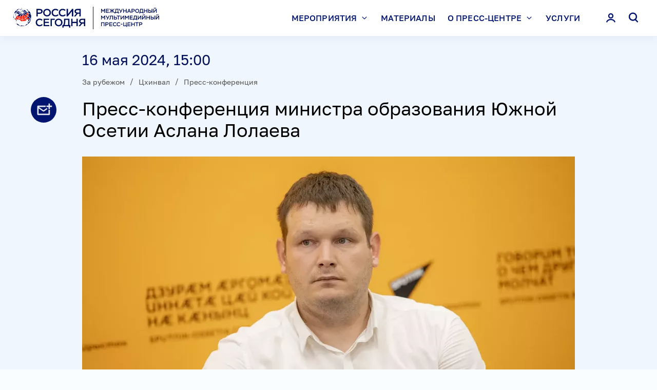

--- FILE ---
content_type: text/html; charset=utf-8
request_url: https://pressria.ru/20240516/956572999.html
body_size: 14048
content:
<!DOCTYPE html><html lang="ru"><head><meta http-equiv="Content-Type" content="text/html; charset=utf-8"><title>Пресс-конференция министра образования Южной Осетии Аслана Лолаева | Международный мультимедийный пресс-центр</title><meta name="viewport" content="width=device-width, initial-scale=1.0, maximum-scale=1.0, user-scalable=yes, shrink-to-fit=no"><meta name="theme-color" content="#fff"><meta name="csrf-token" content=""><meta property="og:url" content="https://pressria.ru/20240516/956572999.html"><meta property="og:title" content="Пресс-конференция министра образования Южной Осетии Аслана Лолаева"><meta name="twitter:title" content="Пресс-конференция министра образования Южной Осетии Аслана Лолаева"><meta property="og:image" content="https://pressria.ru/img/07e7/05/16/954784073_0:13:983:567_1200x0_80_0_0_801f6dc2f773ee2b9f9125fd73b1af21.png.webp"><meta name="twitter:image" content="https://pressria.ru/img/07e7/05/16/954784073_0:13:983:567_1200x0_80_0_0_801f6dc2f773ee2b9f9125fd73b1af21.png.webp"><meta property="vk:image" content="https://pressria.ru/img/07e7/05/16/954784073_0:13:983:567_1200x0_80_0_0_801f6dc2f773ee2b9f9125fd73b1af21.png.webp"><meta property="og:type" content="article"><meta name="twitter:card" content="summary_large_image"><meta property="og:site_name" content="Международный мультимедийный пресс-центр"><meta property="article:published_time" content="2024-05-16T15:00:00+03:00"><meta property="article:modified_time" content="2024-05-16T15:35:22+03:00"><meta property="article:section" content=""><meta property="article:tag" content="За рубежом"><meta property="article:tag" content="Цхинвал"><meta property="article:tag" content="Пресс-конференция"><meta property="article:tag" content="Образование"><link rel="icon" sizes="32x32" href="/i/favicon.ico?ec7dea3c"><link rel="icon" type="image/svg+xml" href="/i/favicon.svg?ef02f53c"><link rel="apple-touch-icon" sizes="180x180" href="/i/apple-touch-icon.png?09d25a96"><link rel="manifest" href="/manifest.json"><link rel="stylesheet" href="/vendor.css?00b8b94c"><link rel="stylesheet" href="/app.css?6ea55f44"><link rel="canonical" href="https://pressria.ru/20240516/956572999.html"><script src="/vendor.js?2afd1a21" defer></script><script src="/app.js?e7a16922" defer></script><script>new Image().src = "//counter.yadro.ru/hit;RS_Total/RS_projects?r"+ escape(document.referrer)+((typeof(screen)=="undefined")?"": ";s"+screen.width+"*"+screen.height+"*"+(screen.colorDepth? screen.colorDepth:screen.pixelDepth))+";u"+escape(document.URL)+ ";h"+escape(document.title.substring(0,80))+";"+Math.random();</script><script>var _paq = _paq || []; (function(){ _paq.push(['setSiteId', '']); _paq.push(['trackPageView']); _paq.push(['enableLinkTracking']); var d=document, g=d.createElement('script'), s=d.getElementsByTagName('script')[0]; g.type='text/javascript'; g.defer=true; g.async=true; g.src='//a.ria.ru/js/counter.js'; s.parentNode.insertBefore(g,s); })();</script><script src="https://yastatic.net/share2/share.js" async=""></script><script src="https://vk.ru/js/api/openapi.js" async=""></script></head><body class="layout" data-page="article"><!-- Yandex.Metrika counter --><script>(function(m,e,t,r,i,k,a){m[i]=m[i]||function(){(m[i].a=m[i].a||[]).push(arguments)}; m[i].l=1*new Date(); for (var j = 0; j < document.scripts.length; j++) {if (document.scripts[j].src === r) { return; }} k=e.createElement(t),a=e.getElementsByTagName(t)[0],k.async=1,k.src=r,a.parentNode.insertBefore(k,a)}) (window, document, "script", "https://mc.yandex.ru/metrika/tag.js", "ym"); ym(15609364, "init", { clickmap:true, trackLinks:true, accurateTrackBounce:true, webvisor:true });</script><noscript><div><img src="https://mc.yandex.ru/watch/15609364" style="position:absolute; left:-9999px;" alt=""></div></noscript><!-- /Yandex.Metrika counter --><div class="layout__content"><header class="header"><div class="header__container container"><a class="header__logo" href="/" rel="home"><svg class="svg svg_logo_color"><use href="/sprite.svg?dae4060e#logo_color"></use></svg></a><div class="header__content"><input type="checkbox" id="menu-toggle" class="menu-toggle"><div class="menu header__content-menu"><div class="menu__header"><a class="menu__header-logo" href="/" rel="home"><svg class="svg svg_logo_color"><use href="/sprite.svg?dae4060e#logo_color"></use></svg></a><label class="menu__header-close" for="menu-toggle"><svg class="svg svg_close"><use href="/sprite.svg?dae4060e#close"></use></svg></label></div><form action="/search/" class="menu__search"><input type="search" name="query" value="" placeholder="Поиск" autocomplete="off" size="1"><button type="submit"><svg class="svg svg_search"><use href="/sprite.svg?dae4060e#search"></use></svg></button></form><nav class="menu__nav"><ul><li><input class="menu__item-toggle" id="menu-item-toggle_1" type="checkbox" name="menu-item-toggle"><label for="menu-item-toggle_1">Мероприятия<svg class="svg svg_chevron_down"><use href="/sprite.svg?dae4060e#chevron_down"></use></svg></label><ul><li><a href="/location_moscow/"><span>Москва</span></a></li><li><a href="/location_simferopol/"><span>Симферополь</span></a></li><li><a href="/location_foreign/"><span>За рубежом</span></a></li><li><a href="/spetsproekty/"><span>Спецпроекты</span></a></li><li><a href="/search/"><span>Календарь</span></a></li></ul></li><li><a href="/materials/">Материалы</a></li><li><input class="menu__item-toggle" id="menu-item-toggle_3" type="checkbox" name="menu-item-toggle"><label for="menu-item-toggle_3">О пресс-центре<svg class="svg svg_chevron_down"><use href="/sprite.svg?dae4060e#chevron_down"></use></svg></label><ul><li><a href="/about/"><span>О нас</span></a></li><li><a href="/3d-tour/"><span>Виртуальный тур</span></a></li><li><a href="/halls/"><span>Залы</span></a></li><li><a href="/address/"><span>Схема проезда</span></a></li><li><a href="/contacts/"><span>Контакты</span></a></li></ul></li><li><a href="/service/">Услуги</a></li><li class="menu__nav-profile"><a data-dialog="authorization">Личный кабинет</a></li></ul></nav></div><button class="header__content-button header__content-button_auth" data-dialog="authorization"><svg class="svg svg_person"><use href="/sprite.svg?dae4060e#person"></use></svg></button><button class="header__content-button header__content-button_search" data-dialog="search"><svg class="svg svg_search"><use href="/sprite.svg?dae4060e#search"></use></svg></button><label for="menu-toggle" class="header__content-button header__content-button_menu"><svg class="svg svg_hamburger"><use href="/sprite.svg?dae4060e#hamburger"></use></svg></label></div></div></header><main class="main main_article"><article class="article" data-article-id="956572999"><header class="article-header"><div class="article-header__wrapper"><time datetime="2024-05-16T15:00:00+03:00" class="article-header__date" data-article-date="">16 мая 2024, 15:00</time><div class="location location_mt_5 article-header__location" data-article-location=""><div class="location-inner"><ul class="location__list"><li><a href="/location_foreign/">За рубежом</a></li><li><a href="/location_tskhinval/">Цхинвал</a></li><li><a href="/format_press_conference/">Пресс-конференция</a></li></ul></div></div><h1 class="article-header__title" data-article-title="">Пресс-конференция министра образования Южной Осетии Аслана Лолаева</h1><div class="article-header__media"><img src="https://pressria.ru/img/07e7/05/16/954784073_0:13:983:567_960x0_80_0_0_a6dc57c9b4431942c370fddb9af339d0.png.webp" alt="" srcset="https://pressria.ru/img/07e7/05/16/954784073_0:13:983:567_1920x0_80_0_0_f6d478eb3e768b59f05e32866f8d23f9.png.webp 2x" decoding="async"><div class="article-header__media-info"><div class="article-header__media-info-copyright"><small><a href="https://sputnik-ossetia.ru/" rel="license">© Sputnik Южная Осетия</a></small></div></div></div></div></header><div class="article-main"><div class="article-main__row"><div class="article-main__column article-main__column_content"><div class="article-body"><div class="article-body__block article-body__block_text">Пресс-конференция министра образования Южной Осетии Аслана ЛОЛАЕВА. <br><br>На мероприятии речь шла о квотах для югоосетинских выпускников, поступающих в вузы РФ, о возможностях для абитуриентов, а также о правилах распределения целевых мест и процедурах подачи заявок и документов.</div></div><div class="tags tags_article"><ul class="tags__list"><li><a href="/category_education/">Образование</a></li></ul></div></div><aside class="article-main__column article-main__column_aside"><div class="article-main__aside-sticky"><aside class="banner banner_pos_1"><!--В head сайта один раз подключите библиотеку-->
<script src="https://yastatic.net/pcode/adfox/loader.js"></script>

<!--AdFox START-->
<!--riaru-->
<!--Площадка: pressmia.ru / * / *-->
<!--Тип баннера: 1000x-->
<!--Расположение: 53001_pressmia.ru_bn1-->
<div id="adfox_1485246327717327"></div>
<script>
    window.Ya.adfoxCode.create({
        ownerId: 249922,
        containerId: 'adfox_1485246327717327',
        params: {
            pp: 'jlv',
            ps: 'clae',
            p2: 'fliq',
            puid1: ''
        }
    });
</script></aside><aside class="banner banner_pos_2"><!--AdFox START-->
<!--riaru-->
<!--Площадка: pressmia.ru / * / *-->
<!--Тип баннера: 100%x-->
<!--Расположение: 53002_bn2 -->
<div id="adfox_168622675358863308"></div>
<script>
    window.yaContextCb.push(()=>{
        Ya.adfoxCode.create({
            ownerId: 249922,
            containerId: 'adfox_168622675358863308',
            params: {
                pp: 'jlw',
                ps: 'clae',
                p2: 'fluh',
                puid1: '',
                puid2: '',
                puid3: '',
                puid4: '',
                puid5: '',
                puid6: ''
            }
        })
    })
</script>
</aside></div></aside></div></div><div class="article-actions"><a class="article-actions__menu" tabindex="-1"><svg class="svg svg_more"><use href="/sprite.svg?dae4060e#more"></use></svg></a><div class="article-actions__buttons"><a class="article-actions__button article-actions__button_subscribe" href="/id/subscriptions/" data-tippy-content="Подписаться"><svg class="svg svg_subscription"><use href="/sprite.svg?dae4060e#subscription"></use></svg><span class="article-actions__button-text">Подписаться</span></a></div></div></article></main></div><footer class="footer"><div class="footer__container"><nav class="footer__nav"><ul><li><a href="/about/">О нас</a></li><li><a href="/3d-tour/">Виртуальный тур</a></li><li><a href="/search/">Календарь</a></li><li><a href="/service/">Услуги</a></li><li><a href="/spetsproekty/">Спецпроекты</a></li><li><a href="/materials/">Материалы</a></li><li><a href="/contacts/">Контакты</a></li><li><a href="/address/">Схема проезда</a></li></ul></nav><div class="footer__contacts"><div class="footer__address"><p>МИА «Россия сегодня»</p><p>119021, Москва, Зубовский бульвар, 4</p><p>Тел.: <a href="tel:+74956456472">+7 (495) 645-6472</a></p><p>E-mail: <a href="mailto:pressria@ria.ru">pressria@ria.ru</a></p></div><ul class="footer__social"><li><a href="https://t.me/pressria" target="_blank"><svg class="svg svg_telegram"><use href="/sprite.svg?dae4060e#telegram"></use></svg></a></li><li><a href="https://vk.ru/press_ria" target="_blank"><svg class="svg svg_vkontakte"><use href="/sprite.svg?dae4060e#vkontakte"></use></svg></a></li></ul></div><div class="footer__links"><a href="https://%D1%80%D0%BE%D1%81%D1%81%D0%B8%D1%8F%D1%81%D0%B5%D0%B3%D0%BE%D0%B4%D0%BD%D1%8F.%D1%80%D1%84/privacy_policy/" target="_blank">Политика конфиденциальности</a> <a data-dialog="feedback">Обратная связь</a></div><div class="footer__copyright">© 2026 МИА «Россия сегодня» 18+</div></div></footer><script type="application/json" id="message-dialog-presets">{"formError":"Что-то пошло не так. Попробуйте снова.","subscriptionFormSuccess":"Подписка успешно оформлена!","requestFormSuccess":"Заявка успешно отправлена!","accreditationFormSuccess":"Заявка успешно отправлена!","questionFormSuccess":"Вопрос успешно отправлен!","code-recoveryFormSuccess":"Новый код доступа отправлен!","feedbackFormSuccess":"Сообщение успешно отправлено!"}</script><template id="search-dialog"><div class="search-dialog"><form class="search-dialog__form" action="/search/" data-ajax-action="/ajax/search/get.html"><button type="button" class="search-dialog__close"><svg class="svg svg_close"><use href="/sprite.svg?dae4060e#close"></use></svg></button><input type="search" name="query" value="" placeholder="Поиск" autocomplete="off" size="1"><button type="submit"><svg class="svg svg_search"><use href="/sprite.svg?dae4060e#search"></use></svg></button></form><div class="rubric-list"></div></div></template><template id="request-dialog"><div class="request-dialog form-dialog"><div class="form-dialog__title">Заявка на проведение мероприятия</div><form action="/ajax/form/request.json" method="POST" class="form form-dialog__form" data-recaptcha-action="form_event"><input type="text" name="smart-captcha-response" value="" data-error-valid="Ошибка reCAPTCHA" hidden=""><div class="form__row"><div class="form__cell"><input type="text" name="organization" required="" placeholder="Название организации*" class="form__input"></div></div><div class="form__row form__row_3"><div class="form__cell"><input type="text" name="last-name" required="" placeholder="Фамилия*" class="form__input"></div><div class="form__cell"><input type="text" name="first-name" required="" placeholder="Имя*" class="form__input"></div><div class="form__cell"><input type="text" name="middle-name" placeholder="Отчество" class="form__input"></div></div><div class="form__row form__row_2"><div class="form__cell"><input type="email" name="email" required="" placeholder="E-mail*" data-error-email="Email заполнен неверно" class="form__input"></div><div class="form__cell"><input type="tel" data-name="phone" required="" placeholder="Контактный телефон*" data-error-tel="Телефон заполнен неверно" class="form__input"></div></div><div class="form__row form__row_2"><div class="form__cell"><input type="text" name="date" required="" placeholder="Желаемые даты мероприятия*" data-min-date="2026-01-24" data-max-date="2028-01-24" data-event-dates="" class="form__input form__input_date" inputmode="numeric" pattern="\d{2}\.\d{2}\.\d{4}"></div><div class="form__cell"><input type="number" min="1" name="members-count" inputmode="numeric" required="" placeholder="Примерное количество участников*" class="form__input"></div></div><div class="form__row"><div class="form__cell"><textarea name="text" rows="9" placeholder="Текст (Постарайтесь максимально подробно написать о мероприятии (Тематика, Название, Проблематика), описать ваши требования к организации мероприятия. Спасибо)" class="form__input"></textarea></div></div><div class="form__row form__row_footer"><div class="form__cell"><label class="checkbox checkbox_lite"><input type="checkbox" name="policy" required=""><span>
				Даю согласие на обработку персональных данных в соответствии с <a href="//%D1%80%D0%BE%D1%81%D1%81%D0%B8%D1%8F%D1%81%D0%B5%D0%B3%D0%BE%D0%B4%D0%BD%D1%8F.%D1%80%D1%84/privacy_policy/" target="_blank">Политикой конфиденциальности</a> МИА “Россия сегодня”
				<span class="checkbox__help" onclick="event.preventDefault()"><a href="#" tabindex="-1" class="checkbox__help-close"></a><a href="#" tabindex="-1" class="checkbox__help-open"></a><span>Даю согласие на обработку персональных данных в соответствии с <a href="//%D1%80%D0%BE%D1%81%D1%81%D0%B8%D1%8F%D1%81%D0%B5%D0%B3%D0%BE%D0%B4%D0%BD%D1%8F.%D1%80%D1%84/privacy_policy/" target="_blank">Политикой конфиденциальности</a> Федеральному Государственному Унитарному Предприятию “Международное информационное агентство “Россия сегодня”, расположенному по адресу: Россия, 119021, г. Москва, Зубовский бульвар, д. 4</span></span></span></label></div></div><div class="form__row form__row_footer"><div class="form__cell"><button type="submit" class="button button_block" disabled>Отправить заявку</button></div></div><div class="form__row form__row_footer"><div class="form__cell"><small class="form__tip">*Поля обязательные для заполнения</small></div></div><div class="form__row"><div class="form__cell"><small class="recaptcha-policy form__tip">
			This site is protected by reCAPTCHA and the Google
			<a href="https://policies.google.com/privacy">Privacy Policy</a> and
			<a href="https://policies.google.com/terms">Terms of Service</a> apply.
		</small></div></div></form></div></template><template id="accreditation-dialog"><div class="accreditation-dialog form-dialog"><div class="form-dialog__title">Заявка на аккредитацию</div><div class="form-dialog__info"></div><form action="/ajax/form/accreditation.json" method="POST" class="form form-dialog__form" data-recaptcha-action="form_accred"><input type="hidden" name="article-id"><input type="text" name="smart-captcha-response" value="" data-error-valid="Ошибка reCAPTCHA" hidden=""><fieldset class="form__fieldset accreditation-dialog__types"><div class="form__row"><div class="form__cell"><label class="checkbox"><input type="checkbox" name="type[]" value="online"><span>я хочу получить доступ к видео</span></label></div></div><div class="form__row"><div class="form__cell"><label class="checkbox"><input type="checkbox" name="type[]" value="offline"><span>я хочу оформить заявку на аккредитацию</span></label></div></div></fieldset><fieldset class="form__fieldset form__fieldset_break" data-part="main" data-index="0"><input class="form__fieldset-done" type="checkbox" required="" hidden="" id="part-done-90493247" data-done-checkbox="" checked><div class="form__fieldset-header"><div class="form__fieldset-header-value form__fieldset-header-value_main"></div><div class="form__fieldset-header-controls"><label for="part-done-90493247" data-part-action="edit"><svg class="svg svg_edit"><use href="/sprite.svg?dae4060e#edit"></use></svg></label></div></div><div class="form__fieldset-fields"><div class="form__row"><div class="form__cell"><input type="text" name="organization" required="" placeholder="Организация или частное лицо*" data-value="value" class="form__input"></div></div><div class="form__row" hidden="" data-dialog-types="offline_extended"><div class="form__cell"><label class="file-input file-input_empty"><input disabled type="file" name="attachment" required="" data-value="value" data-placeholder="Аккредитационное письмо* (загрузить)" data-error-max_size="Превышен максимальный размер файла"><span></span></label></div></div></div><div class="form__fieldset-controls"><div class="form__fieldset-controls-inner"><div><label for="part-done-90493247" class="button button_block" data-part-action="save">Сохранить изменения</label></div><div><label for="part-done-90493247" class="button button_block button_outline" data-part-action="cancel">Отменить</label></div></div></div></fieldset><fieldset class="form__fieldset form__fieldset_numbered" data-part="person" data-index="0"><input class="form__fieldset-done" type="checkbox" required="" hidden="" id="part-done-90964296" data-done-checkbox="" checked><div class="form__fieldset-header"><div class="form__fieldset-header-value">Заполните данные участника</div><div class="form__fieldset-header-controls"><button type="button" data-part-action="revoke"><span>Отменить</span><svg class="svg svg_close"><use href="/sprite.svg?dae4060e#close"></use></svg></button><label for="part-done-90964296" data-part-action="edit"><svg class="svg svg_edit"><use href="/sprite.svg?dae4060e#edit"></use></svg></label><button type="button" data-part-action="delete"><svg class="svg svg_trash"><use href="/sprite.svg?dae4060e#trash"></use></svg></button></div></div><div class="form__fieldset-fields"><div class="form__row form__row_3"><div class="form__cell"><input type="text" name="person[0][last-name]" required="" placeholder="Фамилия*" data-value="value" class="form__input"></div><div class="form__cell"><input type="text" name="person[0][first-name]" required="" placeholder="Имя*" data-value="value" class="form__input"></div><div class="form__cell"><input type="text" name="person[0][middle-name]" required="" placeholder="Отчество*" data-value="value" class="form__input"></div></div><div class="form__row form__row_2" hidden="" data-dialog-types="offline_extended"><div class="form__cell"><input type="text" name="person[0][birthdate]" required="" placeholder="Дата рождения*" data-value="value" disabled class="form__input"></div><div class="form__cell"><input type="text" name="person[0][birthplace]" required="" placeholder="Место рождения*" data-value="value" disabled class="form__input"></div></div><div class="form__row form__row_2"><div class="form__cell"><input type="email" name="person[0][email]" required="" placeholder="E-mail*" data-error-email="Email заполнен неверно" class="form__input"></div><div class="form__cell"><input type="tel" data-name="person[0][phone]" required="" placeholder="Контактный телефон*" data-error-tel="Телефон заполнен неверно" class="form__input"></div></div><div class="form__row"><div class="form__cell"><input type="text" name="person[0][position]" required="" placeholder="Должность*" data-value="extra" class="form__input"></div></div></div><label for="part-done-90964296" class="form__fieldset-save button button_block" data-part-action="save" data-disabled="">Добавить участника</label><div class="form__fieldset-controls"><div class="form__fieldset-controls-inner"><div><label for="part-done-90964296" class="button button_block" data-part-action="save">Сохранить изменения</label></div><div><label for="part-done-90964296" class="button button_block button_outline" data-part-action="cancel">Отменить</label></div></div></div></fieldset><div class="form__row form__row_footer"><div class="form__cell" hidden="" data-dialog-types="online offline both"><button type="button" class="form__add-button" data-add-part="accreditation-dialog-part-person" data-max-parts="6" disabled><svg class="svg svg_plus_bold"><use href="/sprite.svg?dae4060e#plus_bold"></use></svg><span>Добавить участника (не более 6 <span>участников</span>)</span></button></div></div><div class="form__row form__row_footer"><div class="form__cell"><label class="checkbox checkbox_lite"><input type="checkbox" name="policy" required=""><span>
				Даю согласие на обработку персональных данных в соответствии с <a href="//%D1%80%D0%BE%D1%81%D1%81%D0%B8%D1%8F%D1%81%D0%B5%D0%B3%D0%BE%D0%B4%D0%BD%D1%8F.%D1%80%D1%84/privacy_policy/" target="_blank">Политикой конфиденциальности</a> МИА “Россия сегодня”
				<span class="checkbox__help" onclick="event.preventDefault()"><a href="#" tabindex="-1" class="checkbox__help-close"></a><a href="#" tabindex="-1" class="checkbox__help-open"></a><span>Даю согласие на обработку персональных данных в соответствии с <a href="//%D1%80%D0%BE%D1%81%D1%81%D0%B8%D1%8F%D1%81%D0%B5%D0%B3%D0%BE%D0%B4%D0%BD%D1%8F.%D1%80%D1%84/privacy_policy/" target="_blank">Политикой конфиденциальности</a> Федеральному Государственному Унитарному Предприятию “Международное информационное агентство “Россия сегодня”, расположенному по адресу: Россия, 119021, г. Москва, Зубовский бульвар, д. 4</span></span></span></label></div></div><div class="form__row form__row_footer"><div class="form__cell"><button type="submit" class="button button_block" disabled>Отправить заявку</button></div></div><div class="form__row form__row_footer"><div class="form__cell"><small class="form__tip">*Поля обязательные для заполнения</small></div></div><div class="form__row"><div class="form__cell"><small class="recaptcha-policy form__tip">
			This site is protected by reCAPTCHA and the Google
			<a href="https://policies.google.com/privacy">Privacy Policy</a> and
			<a href="https://policies.google.com/terms">Terms of Service</a> apply.
		</small></div></div></form></div></template><template id="accreditation-dialog-part-person"><fieldset class="form__fieldset form__fieldset_numbered" data-part="person" data-index="0"><input class="form__fieldset-done" type="checkbox" required="" hidden="" id="part-done-87397897" data-done-checkbox=""><div class="form__fieldset-header"><div class="form__fieldset-header-value">Заполните данные участника</div><div class="form__fieldset-header-controls"><button type="button" data-part-action="revoke"><span>Отменить</span><svg class="svg svg_close"><use href="/sprite.svg?dae4060e#close"></use></svg></button><label for="part-done-87397897" data-part-action="edit"><svg class="svg svg_edit"><use href="/sprite.svg?dae4060e#edit"></use></svg></label><button type="button" data-part-action="delete"><svg class="svg svg_trash"><use href="/sprite.svg?dae4060e#trash"></use></svg></button></div></div><div class="form__fieldset-fields"><div class="form__row form__row_3"><div class="form__cell"><input type="text" name="person[0][last-name]" required="" placeholder="Фамилия*" data-value="value" class="form__input"></div><div class="form__cell"><input type="text" name="person[0][first-name]" required="" placeholder="Имя*" data-value="value" class="form__input"></div><div class="form__cell"><input type="text" name="person[0][middle-name]" required="" placeholder="Отчество*" data-value="value" class="form__input"></div></div><div class="form__row form__row_2" hidden="" data-dialog-types="offline_extended"><div class="form__cell"><input type="text" name="person[0][birthdate]" required="" placeholder="Дата рождения*" data-value="value" disabled class="form__input"></div><div class="form__cell"><input type="text" name="person[0][birthplace]" required="" placeholder="Место рождения*" data-value="value" disabled class="form__input"></div></div><div class="form__row form__row_2"><div class="form__cell"><input type="email" name="person[0][email]" required="" placeholder="E-mail*" data-error-email="Email заполнен неверно" class="form__input"></div><div class="form__cell"><input type="tel" data-name="person[0][phone]" required="" placeholder="Контактный телефон*" data-error-tel="Телефон заполнен неверно" class="form__input"></div></div><div class="form__row"><div class="form__cell"><input type="text" name="person[0][position]" required="" placeholder="Должность*" data-value="extra" class="form__input"></div></div></div><label for="part-done-87397897" class="form__fieldset-save button button_block" data-part-action="save" data-disabled="">Добавить участника</label><div class="form__fieldset-controls"><div class="form__fieldset-controls-inner"><div><label for="part-done-87397897" class="button button_block" data-part-action="save">Сохранить изменения</label></div><div><label for="part-done-87397897" class="button button_block button_outline" data-part-action="cancel">Отменить</label></div></div></div></fieldset></template><template id="question-dialog"><div class="question-dialog form-dialog"><div class="form-dialog__title">Задать вопрос</div><div class="form-dialog__info"></div><form action="/ajax/form/question.json" method="POST" class="form form-dialog__form" data-recaptcha-action="form_ask"><input type="hidden" name="article-id"><input type="text" name="smart-captcha-response" value="" data-error-valid="Ошибка reCAPTCHA" hidden=""><fieldset class="form__fieldset" data-part="main" data-index="0"><input class="form__fieldset-done" type="checkbox" required="" hidden="" id="part-done-49814393" data-done-checkbox="" checked><div class="form__fieldset-header"><div class="form__fieldset-header-value form__fieldset-header-value_main"></div><div class="form__fieldset-header-controls"><label for="part-done-49814393" data-part-action="edit"><svg class="svg svg_edit"><use href="/sprite.svg?dae4060e#edit"></use></svg></label></div></div><div class="form__fieldset-fields"><div class="form__row form__row_3"><div class="form__cell"><input type="text" name="last-name" required="" placeholder="Фамилия*" data-value="value" class="form__input"></div><div class="form__cell"><input type="text" name="first-name" required="" placeholder="Имя*" data-value="value" class="form__input"></div><div class="form__cell"><input type="text" name="middle-name" required="" placeholder="Отчество*" data-value="value" class="form__input"></div></div><div class="form__row form__row_2"><div class="form__cell"><input type="email" name="email" required="" placeholder="E-mail*" data-error-email="Email заполнен неверно" class="form__input"></div><div class="form__cell"><input type="tel" data-name="phone" required="" placeholder="Контактный телефон*" data-error-tel="Телефон заполнен неверно" class="form__input"></div></div><div class="form__row"><div class="form__cell"><input type="text" name="organization" required="" placeholder="Организация или частное лицо*" class="form__input"></div></div><div class="form__row"><div class="form__cell"><input type="text" name="position" required="" placeholder="Должность*" class="form__input"></div></div></div><div class="form__fieldset-controls"><div class="form__fieldset-controls-inner"><div><label for="part-done-49814393" class="button button_block" data-part-action="save">Сохранить изменения</label></div><div><label for="part-done-49814393" class="button button_block button_outline" data-part-action="cancel">Отменить</label></div></div></div></fieldset><fieldset class="form__fieldset form__fieldset_numbered" data-part="question" data-index="0"><input class="form__fieldset-done" type="checkbox" required="" hidden="" id="part-done-57619955" data-done-checkbox="" checked><div class="form__fieldset-header"><div class="form__fieldset-header-value">Напишите ваш вопрос</div><div class="form__fieldset-header-controls"><button type="button" data-part-action="revoke"><span>Отменить</span><svg class="svg svg_close"><use href="/sprite.svg?dae4060e#close"></use></svg></button><label for="part-done-57619955" data-part-action="edit"><svg class="svg svg_edit"><use href="/sprite.svg?dae4060e#edit"></use></svg></label><button type="button" data-part-action="delete"><svg class="svg svg_trash"><use href="/sprite.svg?dae4060e#trash"></use></svg></button></div></div><div class="form__fieldset-fields"><div class="form__row"><div class="form__cell"><textarea name="question[0][text]" required="" rows="5" maxlength="500" placeholder="Вопрос (не более 500 символов)*" data-value="value" data-error-len_max="Превышено максимальное количество символов" class="form__input"></textarea></div></div></div><label for="part-done-57619955" class="form__fieldset-save button button_block" data-part-action="save" data-disabled="">Добавить вопрос</label><div class="form__fieldset-controls"><div class="form__fieldset-controls-inner"><div><label for="part-done-57619955" class="button button_block" data-part-action="save">Сохранить изменения</label></div><div><label for="part-done-57619955" class="button button_block button_outline" data-part-action="cancel">Отменить</label></div></div></div></fieldset><div class="form__row form__row_footer"><div class="form__cell"><button type="button" class="form__add-button" data-add-part="question-dialog-part-question" data-max-parts="3" disabled><svg class="svg svg_plus_bold"><use href="/sprite.svg?dae4060e#plus_bold"></use></svg><span>Добавить вопрос (максимум – 3<span> вопроса</span>)</span></button></div></div><div class="form__row form__row_footer"><div class="form__cell"><label class="checkbox checkbox_lite"><input type="checkbox" name="policy" required=""><span>
				Даю согласие на обработку персональных данных в соответствии с <a href="//%D1%80%D0%BE%D1%81%D1%81%D0%B8%D1%8F%D1%81%D0%B5%D0%B3%D0%BE%D0%B4%D0%BD%D1%8F.%D1%80%D1%84/privacy_policy/" target="_blank">Политикой конфиденциальности</a> МИА “Россия сегодня”
				<span class="checkbox__help" onclick="event.preventDefault()"><a href="#" tabindex="-1" class="checkbox__help-close"></a><a href="#" tabindex="-1" class="checkbox__help-open"></a><span>Даю согласие на обработку персональных данных в соответствии с <a href="//%D1%80%D0%BE%D1%81%D1%81%D0%B8%D1%8F%D1%81%D0%B5%D0%B3%D0%BE%D0%B4%D0%BD%D1%8F.%D1%80%D1%84/privacy_policy/" target="_blank">Политикой конфиденциальности</a> Федеральному Государственному Унитарному Предприятию “Международное информационное агентство “Россия сегодня”, расположенному по адресу: Россия, 119021, г. Москва, Зубовский бульвар, д. 4</span></span></span></label></div></div><div class="form__row form__row_footer"><div class="form__cell"><button type="submit" class="button button_block" disabled>Отправить</button></div></div><div class="form__row form__row_footer"><div class="form__cell"><small class="form__tip">*Поля обязательные для заполнения</small></div></div><div class="form__row"><div class="form__cell"><small class="recaptcha-policy form__tip">
			This site is protected by reCAPTCHA and the Google
			<a href="https://policies.google.com/privacy">Privacy Policy</a> and
			<a href="https://policies.google.com/terms">Terms of Service</a> apply.
		</small></div></div></form></div></template><template id="question-dialog-part-question"><fieldset class="form__fieldset form__fieldset_numbered" data-part="question" data-index="0"><input class="form__fieldset-done" type="checkbox" required="" hidden="" id="part-done-16275674" data-done-checkbox=""><div class="form__fieldset-header"><div class="form__fieldset-header-value">Напишите ваш вопрос</div><div class="form__fieldset-header-controls"><button type="button" data-part-action="revoke"><span>Отменить</span><svg class="svg svg_close"><use href="/sprite.svg?dae4060e#close"></use></svg></button><label for="part-done-16275674" data-part-action="edit"><svg class="svg svg_edit"><use href="/sprite.svg?dae4060e#edit"></use></svg></label><button type="button" data-part-action="delete"><svg class="svg svg_trash"><use href="/sprite.svg?dae4060e#trash"></use></svg></button></div></div><div class="form__fieldset-fields"><div class="form__row"><div class="form__cell"><textarea name="question[0][text]" required="" rows="5" maxlength="500" placeholder="Вопрос (не более 500 символов)*" data-value="value" data-error-len_max="Превышено максимальное количество символов" class="form__input"></textarea></div></div></div><label for="part-done-16275674" class="form__fieldset-save button button_block" data-part-action="save" data-disabled="">Добавить вопрос</label><div class="form__fieldset-controls"><div class="form__fieldset-controls-inner"><div><label for="part-done-16275674" class="button button_block" data-part-action="save">Сохранить изменения</label></div><div><label for="part-done-16275674" class="button button_block button_outline" data-part-action="cancel">Отменить</label></div></div></div></fieldset></template><template id="video-access-dialog"><div class="video-access-dialog form-dialog"><div class="form-dialog__title">Получить доступ к видео</div><form action="/ajax/form/video_access.json" method="POST" class="form form-dialog__form" data-recaptcha-action="form_video"><input type="hidden" name="article-id"><input type="text" name="smart-captcha-response" value="" data-error-valid="Ошибка reCAPTCHA" hidden=""><div class="form__row form__row_2"><div class="form__cell"><input type="text" name="login" required="" placeholder="E-mail или телефон*" data-error-email="Email заполнен неверно" data-error-noemail="E-mail не найден" data-error-nophone="Телефон не найден" data-error-manysecret="На телефон зарегистировано несколько кодов, введите E-mail" class="form__input"></div><div class="form__cell"><input type="text" name="secret" required="" placeholder="Код из письма или смс*" data-error-valid="Введен неверный код" class="form__input"></div></div><div class="form__row form__row_footer"><div class="form__cell"><button type="submit" class="button button_block" disabled>Получить доступ</button></div></div><div class="form__row form__row_footer"><div class="form__cell"><small class="form__tip">*Поля обязательные для заполнения</small></div></div><div class="form__row form__row_footer"><div class="form__cell"><div class="form-dialog__links"><a data-dialog="accreditation" data-dialog-article-id="" data-dialog-type="online">У меня нет кода доступа</a><a data-dialog="code-recovery" data-dialog-article-id="">Забыли код?</a></div></div></div><div class="form__row"><div class="form__cell"><small class="recaptcha-policy form__tip">
			This site is protected by reCAPTCHA and the Google
			<a href="https://policies.google.com/privacy">Privacy Policy</a> and
			<a href="https://policies.google.com/terms">Terms of Service</a> apply.
		</small></div></div></form></div></template><template id="code-recovery-dialog"><div class="code-recovery-dialog form-dialog"><div class="form-dialog__title">Восстановить код</div><form action="/ajax/form/code_recovery.json" method="POST" class="form form-dialog__form" data-recaptcha-action="form_code"><input type="hidden" name="article-id"><input type="text" name="smart-captcha-response" value="" data-error-valid="Ошибка reCAPTCHA" hidden=""><div class="form__row form__row_2"><div class="form__cell"><input type="text" name="login" required="" placeholder="E-mail или телефон*" data-error-email="Email заполнен неверно" data-error-noemail="E-mail не найден" data-error-nophone="Телефон не найден" data-error-nosecret="Код не найден" data-error-manysecret="На телефон зарегистировано несколько кодов, введите E-mail" class="form__input"></div></div><div class="form__row form__row_footer"><div class="form__cell"><button type="submit" class="button button_block" disabled>Выслать новый код</button></div></div><div class="form__row form__row_footer code-recovery-dialog__accreditation-link" hidden=""><div class="form__cell"><div class="form-dialog__links"><a data-dialog="accreditation" data-dialog-article-id="" data-dialog-type="online">Заполнить заявку</a></div></div></div><div class="form__row form__row_footer"><div class="form__cell"><small class="form__tip">*Поля обязательные для заполнения</small></div></div><div class="form__row"><div class="form__cell"><small class="recaptcha-policy form__tip">
			This site is protected by reCAPTCHA and the Google
			<a href="https://policies.google.com/privacy">Privacy Policy</a> and
			<a href="https://policies.google.com/terms">Terms of Service</a> apply.
		</small></div></div></form></div></template><template id="feedback-dialog"><div class="feedback-dialog form-dialog"><div class="form-dialog__title">Обратная связь</div><form action="/ajax/form/feedback.json" method="POST" class="form form-dialog__form" data-recaptcha-action="form_feedback"><input type="text" name="smart-captcha-response" value="" data-error-valid="Ошибка reCAPTCHA" hidden=""><div class="form__row"><div class="form__cell"><input type="text" name="subject" required="" placeholder="Тема сообщения*" class="form__input"></div></div><div class="form__row form__row_2"><div class="form__cell"><input type="text" name="name" required="" placeholder="Имя Фамилия*" class="form__input"></div><div class="form__cell"><input type="email" name="email" required="" placeholder="E-mail*" data-error-email="Email заполнен неверно" class="form__input"></div></div><div class="form__row"><div class="form__cell"><textarea name="message" required="" rows="5" placeholder="Ваше сообщение (не более 500 символов)*" data-error-len_max="Превышено максимальное количество символов" class="form__input"></textarea></div></div><div class="form__row form__row_footer"><div class="form__cell"><label class="checkbox checkbox_lite"><input type="checkbox" name="policy" required=""><span>
									Обращаем Ваше внимание, что данная форма обратной связи используется только для взаимодействия с нами по вопросам обработки и защиты персональных данных. Обращения, не связанные с защитой персональных данных, не будут рассмотрены. Для обращений, не связанных с защитой персональных данных просим Вас использовать адрес из <a href="//pressria.ru/contacts/" target="_blank">списка контактов Пресс-центра.</a>
									Обработка Ваших персональных данных при направлении Вами обращения осуществляется нами для взаимодействия при решении Вашего вопроса.
									Проставляя галочку Вы подтверждаете, что ознакомлены с <a href="//%D1%80%D0%BE%D1%81%D1%81%D0%B8%D1%8F%D1%81%D0%B5%D0%B3%D0%BE%D0%B4%D0%BD%D1%8F.%D1%80%D1%84/privacy_policy/" target="_blank">описанием процесса обработки</a> Ваших персональных данных и ее законным основанием.
								</span></label></div></div><div class="form__row form__row_footer"><div class="form__cell"><button type="submit" class="button button_block" disabled>Отправить</button></div></div><div class="form__row form__row_footer"><div class="form__cell"><small class="form__tip">*Поля обязательные для заполнения</small></div></div><div class="form__row"><div class="form__cell"><small class="recaptcha-policy form__tip">
			This site is protected by reCAPTCHA and the Google
			<a href="https://policies.google.com/privacy">Privacy Policy</a> and
			<a href="https://policies.google.com/terms">Terms of Service</a> apply.
		</small></div></div></form></div></template><template id="result-dialog"><div class="result-dialog" data-type="unexpected-error"><div class="result-dialog__title">Что-то пошло не так. Попробуйте снова.</div></div><div class="result-dialog" data-type="registration-success"><div class="result-dialog__title">На ваш e-mail отправлено письмо</div><div class="result-dialog__text">Подтвердите адрес электронной почты путем перехода по ссылке из письма</div></div><div class="result-dialog" data-type="registration-complete-subscribe"><div class="result-dialog__title">Подпишитесь на наши рассылки</div><div class="result-dialog__text"><a href="/id/subscriptions/" class="button result-dialog__button">Подписаться</a></div></div><div class="result-dialog" data-type="registration-email-not-exist"><div class="result-dialog__title">Такой адрес отсутствует<br>в нашей базе</div><div class="result-dialog__text">Пожалуйста, пройдите <a data-dialog="registration">регистрацию</a></div></div><div class="result-dialog" data-type="password-recovery-request-success"><div class="result-dialog__title">На ваш e-mail отправлено письмо</div><div class="result-dialog__text">На адрес электронной почты, указанный при регистрации, отправлена ссылка для смены пароля</div></div><div class="result-dialog" data-type="password-recovery-success"><div class="result-dialog__title">Пароль изменен</div></div><div class="result-dialog" data-type="password-recovery-user-not-exist"><div class="result-dialog__title">Пользователь не найден</div><div class="result-dialog__text">Возможно ссылка для восстановления пароля скопирована неверно</div></div><div class="result-dialog" data-type="confirm-email_success"><div class="result-dialog__title">На ваш e-mail отправлено письмо</div><div class="result-dialog__text">Подтвердите адрес электронной почты путем перехода по ссылке из письма</div></div><div class="result-dialog" data-type="confirm-email-passed"><div class="result-dialog__title">E-mail подтвержден</div></div><div class="result-dialog" data-type="confirm-email-failed"><div class="result-dialog__title">Произошла ошибка</div><div class="result-dialog__text">Возможно ссылка подтверждения неверная или устарела</div></div><div class="result-dialog" data-type="secret_secret"><div class="result-dialog__title">Этот аккаунт не был подтвержден!</div><div class="result-dialog__text"><a data-confirm-email="">Отправить e-mail</a> с информацией для подтверждения аккаунта.
				</div></div><div class="result-dialog" data-type="user_banned"><div class="result-dialog__title">Регистрация</div><div class="result-dialog__text">Ваш аккаунт был заблокирован.<br>Для восстановления доступа воспользуйтесь формой <a data-dialog="feedback">обратная связь</a></div></div><div class="result-dialog" data-type="user_deleted"><div class="result-dialog__title">Регистрация</div><div class="result-dialog__text">
					Ваш аккаунт был удален! Вы можете восстановить его, перейдя по ссылке из письма, высланного при удалении аккаунта.
					</div></div><div class="result-dialog" data-type="user_email_not_active"><div class="result-dialog__title">Этот аккаунт не был подтвержден!</div><div class="result-dialog__text"><a data-confirm-email="">Отправить e-mail</a> с информацией для подтверждения аккаунта.
				</div></div><div class="result-dialog" data-type="user_email_is_active"><div class="result-dialog__title">Этот аккаунт уже подтвержден!</div></div><div class="result-dialog" data-type="user_email_confirm_limit"><div class="result-dialog__title">Превышено количество попыток!</div><div class="result-dialog__text"><a data-dialog="feedback">обратная связь</a></div></div><div class="result-dialog" data-type="email-change-success"><div class="result-dialog__title">Ваш e-mail успешно изменен</div></div><div class="result-dialog" data-type="remove-account-success"><div class="result-dialog__title">Ваш аккаунт успешно удален</div></div><div class="result-dialog" data-type="remove-account-failed"><div class="result-dialog__title">Произошла ошибка при удалении аккаунта</div></div><div class="result-dialog" data-type="subscription-already-subscribed"><div class="result-dialog__title">Подписка уже оформлена</div></div><div class="result-dialog" data-type="newsletter-id-not-found"><div class="result-dialog__title">Подписка не найдена</div></div><div class="result-dialog" data-type="subscription-success"><div class="result-dialog__title">Подписка оформлена</div></div><div class="result-dialog" data-type="unsubscription-not-subscribed"><div class="result-dialog__title">Подписка не оформлена</div></div><div class="result-dialog" data-type="unsubscription-success"><div class="result-dialog__title">Подписка отменена</div></div></template><template id="authorization-dialog"><div class="authorization-dialog form-dialog form-dialog_id"><div class="form-dialog__title">Авторизация</div><form action="/ajax/id/login.json" method="POST" class="form form-dialog__form" data-recaptcha-action="form_authorization"><div class="form__row"><div class="form__cell"><input type="email" name="login" required="" placeholder="E-mail*" data-error-email="E-mail заполнен неверно" data-error-not_exist="Такой адрес отсутствует в нашей базе" class="form__input"></div></div><div class="form__row"><div class="form__cell"><input type="password" name="password" required="" placeholder="Пароль*" autocomplete="current-password" data-error-wrong="Пароль неверный" class="form__input"><a class="form__password-toggle"><svg class="svg svg_eye"><use href="/sprite.svg?dae4060e#eye"></use></svg><svg class="svg svg_eye_off"><use href="/sprite.svg?dae4060e#eye_off"></use></svg></a></div></div><div class="form__row form__row_footer"><div class="form__cell"><button type="submit" class="button button_block" disabled>Войти</button></div></div><div class="form__row"><div class="form__cell"><small class="form__tip">*Поля обязательные для заполнения</small></div></div><div class="form__row form__row_footer"><div class="form__cell"><div class="form-dialog__links"><a data-dialog="password-recovery-request">Восстановить пароль</a><a data-dialog="registration">Зарегистрироваться</a></div></div></div></form></div></template><template id="registration-dialog"><div class="registration-dialog form-dialog form-dialog_id"><div class="form-dialog__title">Регистрация</div><form action="/ajax/id/register_request.json" method="POST" class="form form-dialog__form" data-recaptcha-action="form_registration"><div class="form__row"><div class="form__cell"><input type="email" name="login" required="" placeholder="E-mail*" data-error-email="E-mail заполнен неверно" data-error-exists="Произошла ошибка" class="form__input"></div></div><div class="form__row form__row_footer"><div class="form__cell"><button type="submit" class="button button_block" disabled>Зарегистрироваться</button></div></div><div class="form__row form__row_footer registration-dialog__auth-links" hidden=""><div class="form__cell"><div class="form-dialog__links"><a data-dialog="authorization">Авторизоваться</a><a data-dialog="password-recovery-request">Восстановить пароль</a></div></div></div><div class="form__row form__row_footer"><div class="form__cell"><label class="checkbox checkbox_lite"><input type="checkbox" name="age_confirmation" required="" data-error-exists="Подтвердите, пожалуйста, что вам есть 18 лет на момент регистрации"><span>Подтверждаю, что мне есть 18 лет на момент регистрации</span></label></div></div><div class="form__row form__row_footer"><div class="form__cell"><label class="checkbox checkbox_lite"><input type="checkbox" name="policy_agreement" required="" data-error-exists="Подтвердите, пожалуйста, согласие с политикой конфиденциальности"><span>Согласие с политикой конфиденциальности*</span></label></div></div><div class="form__row"><div class="form__cell"><small class="form__tip">*Даю согласие на обработку моих персональных данных в соответствии с <a href="https://xn--c1acbl2abdlkab1og.xn--p1ai/privacy_policy/" target="_blank">Политике конфиденциальности</a> Федеральному Государственному Унитарному Предприятию «Международное информационное агентство «Россия сегодня», расположенному по адресу: Россия, 119021, г. Москва, Зубовский бульвар, д. 4.</small></div></div></form></div></template><template id="registration-required-dialog"><div class="registration-required-dialog form-dialog form-dialog_id"><div class="form-dialog__title">Регистрация. Шаг 1</div><form action="/ajax/id/register_required.json" method="POST" class="form form-dialog__form" data-recaptcha-action="form_registration_required"><input type="hidden" name="csrf_token" value=""><div class="form__row"><div class="form__cell"><input type="text" name="lastname" required="" placeholder="Фамилия*" class="form__input"></div></div><div class="form__row"><div class="form__cell"><input type="text" name="firstname" required="" placeholder="Имя*" class="form__input"></div></div><div class="form__row"><div class="form__cell"><input type="text" name="middlename" placeholder="Отчество" class="form__input"></div></div><div class="form__row"><div class="form__cell"><input type="tel" data-name="mobile_phone" required="" placeholder="Мобильный телефон*" data-error-tel="Телефон заполнен неверно" class="form__input"></div></div><div class="form__row"><div class="form__cell"><input type="password" name="password" required="" autocomplete="new-password" placeholder="Пароль*" data-error-complexity="Пароль должен содержать как минимум 8 символов, 1 цифру, 1 букву в верхнем регистре, 1 букву в нижнем регистре и спецсимвол" class="form__input"><a class="form__password-toggle"><svg class="svg svg_eye"><use href="/sprite.svg?dae4060e#eye"></use></svg><svg class="svg svg_eye_off"><use href="/sprite.svg?dae4060e#eye_off"></use></svg></a></div></div><div class="form__row"><div class="form__cell"><input type="password" name="password_confirmation" required="" autocomplete="new-password" placeholder="Подтверждение пароля*" data-error-similar="Пароли не совпадают" class="form__input"><a class="form__password-toggle"><svg class="svg svg_eye"><use href="/sprite.svg?dae4060e#eye"></use></svg><svg class="svg svg_eye_off"><use href="/sprite.svg?dae4060e#eye_off"></use></svg></a></div></div><div class="form__row"><div class="form__cell"><select name="sex" data-error-enum="Пол указан неверно" class="form__select dirty"><option value="M">Мужской</option><option value="F">Женский</option></select></div></div><div class="form__row"><div class="form__cell"><input type="text" name="job" required="" placeholder="Место работы*" class="form__input"></div></div><div class="form__row"><div class="form__cell"><input type="text" name="position" required="" placeholder="Должность*" class="form__input"></div></div><div class="form__row form__row_footer"><div class="form__cell"><button type="submit" class="button button_block" disabled data-error-email-inactive="Сначала подтвердите ваш E-mail">Далее</button></div></div><div class="form__row"><div class="form__cell"><small class="form__tip">*Поля обязательные для заполнения</small></div></div></form></div></template><template id="registration-optional-dialog"><div class="registration-optional-dialog form-dialog form-dialog_id"><div class="form-dialog__title">Регистрация. Шаг 2</div><form action="/ajax/id/register_optional.json" method="POST" class="form form-dialog__form" data-recaptcha-action="form_registration_optional"><input type="hidden" name="csrf_token" value=""><div class="form__row"><div class="form__cell"><input type="text" name="birthdate" placeholder="Дата рождения" data-max-date="2026-01-24" class="form__input form__input_date" inputmode="numeric" pattern="\d{2}\.\d{2}\.\d{4}"></div></div><div class="form__row"><div class="form__cell"><input type="text" name="work_phone" placeholder="Контактный рабочий телефон" class="form__input"></div></div><div class="form__row"><div class="form__cell"><input type="text" name="rknRegNumber" placeholder="Номер свидетельства РКН для СМИ" class="form__input"></div></div><div class="form__row"><div class="form__cell"><input type="text" name="accreditationNumber" placeholder="Данные аккредитации МИД (для ИноСМИ)" class="form__input"></div></div><div class="form__row"><div class="form__cell"><select name="mediaCountry" data-error-enum="Страна указана неверно" class="form__select dirty" required=""><option value="">Страна СМИ</option><option value="1">РФ</option><option value="2">Зарубежное</option></select></div></div><div class="form__row" hidden="1"><div class="form__cell"><select name="countryId" data-error-enum="Страна указана неверно" class="form__select dirty"><option value="">Укажите страну</option><option value="958029519">Австралия</option><option value="958029520">Австрия</option><option value="958029521">Азербайджан</option><option value="958029522">Албания</option><option value="958029523">Алжир</option><option value="958029524">Ангола</option><option value="958029525">Андорра</option><option value="958029526">Аргентина</option><option value="958029527">Армения</option><option value="958029528">Афганистан</option><option value="958029529">Бангладеш</option><option value="958029530">Бахрейн</option><option value="958029531">Беларусь</option><option value="958029532">Бельгия</option><option value="958029533">Болгария</option><option value="958029534">Боливия</option><option value="958029535">Босния и Герцеговина</option><option value="958029536">Бразилия</option><option value="958029537">Бруней</option><option value="958029538">Буркина-Фасо</option><option value="958029539">Великобритания</option><option value="958029540">Венгрия</option><option value="958029541">Венесуэла</option><option value="958029542">Восточный Тимор</option><option value="958029543">Вьетнам</option><option value="958029544">Габон</option><option value="958029545">Гамбия</option><option value="958029546">Гана</option><option value="958029547">Гватемала</option><option value="958029548">Гвинея</option><option value="958029549">Гвинея-Бисау</option><option value="958029550">Германия</option><option value="958029551">Гондурас</option><option value="958029552">Греция</option><option value="958029553">Грузия</option><option value="958029557">ДР Конго</option><option value="958029554">Дания</option><option value="958029555">Джибути</option><option value="958029556">Доминикана</option><option value="958029558">Египет</option><option value="958029559">Замбия</option><option value="958029560">Зимбабве</option><option value="958029561">Израиль</option><option value="958029562">Индия</option><option value="958029563">Индонезия</option><option value="958029564">Иордания</option><option value="958029565">Ирак</option><option value="958029566">Иран</option><option value="958029567">Ирландия</option><option value="958029568">Исландия</option><option value="958029569">Испания</option><option value="958029570">Италия</option><option value="958029571">Йемен</option><option value="958029580">КНДР</option><option value="958029572">Казахстан</option><option value="958029573">Камбоджа</option><option value="958029574">Камерун</option><option value="958029575">Канада</option><option value="958029576">Катар</option><option value="958029577">Кения</option><option value="958029578">Кипр</option><option value="958029579">Китай</option><option value="958029581">Колумбия</option><option value="958029582">Коморы</option><option value="958029583">Конго</option><option value="958029584">Корея</option><option value="958029585">Коста-Рика</option><option value="958029586">Куба</option><option value="958029587">Кувейт</option><option value="958029588">Кыргызстан</option><option value="958029589">Лаос</option><option value="958029590">Латвия</option><option value="958029591">Либерия</option><option value="958029592">Ливан</option><option value="958029593">Ливия</option><option value="958029594">Литва</option><option value="958029595">Лихтенштейн</option><option value="958029596">Люксембург</option><option value="958029597">Маврикий</option><option value="958029598">Мавритания</option><option value="958029599">Малайзия</option><option value="958029600">Мали</option><option value="958029601">Мальта</option><option value="958029602">Марокко</option><option value="958029603">Мексика</option><option value="958029604">Мозамбик</option><option value="958029605">Молдова</option><option value="958029606">Монако</option><option value="958029607">Монголия</option><option value="958029608">Мьянма</option><option value="958029609">Непал</option><option value="958029610">Нигер</option><option value="958029611">Нигерия</option><option value="958029612">Нидерланды</option><option value="958029613">Никарагуа</option><option value="958029614">Новая Зеландия</option><option value="958029615">Норвегия</option><option value="958029616">ОАЭ</option><option value="958029617">Оман</option><option value="958029618">Пакистан</option><option value="958029619">Палестина</option><option value="958029620">Панама</option><option value="958029621">Папуа — Новая Гвинея</option><option value="958029622">Парагвай</option><option value="958029623">Перу</option><option value="958029624">Польша</option><option value="958029625">Португалия</option><option value="958029626">Руанда</option><option value="958029627">Румыния</option><option value="958029640">США</option><option value="958029628">Сальвадор</option><option value="958029629">Саудовская Аравия</option><option value="958029630">Северная Македония</option><option value="958029631">Сенегал</option><option value="958029632">Сербия</option><option value="958029633">Сингапур</option><option value="958029634">Сирия</option><option value="958029635">Словакия</option><option value="958029636">Словения</option><option value="958029637">Сомали</option><option value="958029638">Судан</option><option value="958029639">Суринам</option><option value="958029641">Сьерра-Леоне</option><option value="958029642">Таджикистан</option><option value="958029643">Таиланд</option><option value="958029644">Танзания</option><option value="958029645">Тунис</option><option value="958029646">Туркменистан</option><option value="958029647">Турция</option><option value="958029648">Уганда</option><option value="958029649">Узбекистан</option><option value="958029650">Украина</option><option value="958029651">Уругвай</option><option value="958029652">Фиджи</option><option value="958029653">Филиппины</option><option value="958029654">Финляндия</option><option value="958029655">Франция</option><option value="958029656">Хорватия</option><option value="958029657">ЦАР</option><option value="958029658">Чад</option><option value="958029659">Черногория</option><option value="958029660">Чехия</option><option value="958029661">Чили</option><option value="958029662">Швейцария</option><option value="958029663">Швеция</option><option value="958029664">Шри-Ланка</option><option value="958029665">Эквадор</option><option value="958029666">Экваториальная Гвинея</option><option value="958029667">Эритрея</option><option value="958029668">Эстония</option><option value="958029669">Эфиопия</option><option value="958029670">ЮАР</option><option value="958029671">Южная Осетия</option><option value="958029672">Южный Судан</option><option value="958029673">Япония</option><option value="958029518">﻿Абхазия</option></select></div></div><div class="form__row form__row_footer"><div class="form__cell"><button type="submit" class="button button_block" disabled>Отправить</button></div></div><div class="form__row form__row_footer"><div class="form__cell"><div class="form-dialog__links"><a data-close-dialog="">Пропустить</a></div></div></div></form></div></template><template id="password-recovery-request-dialog"><div class="password-recovery-request-dialog form-dialog form-dialog_id"><div class="form-dialog__title">Восстановление пароля</div><form action="/ajax/id/recovery_request.json" method="POST" class="form form-dialog__form" data-recaptcha-action="form_password_recovery_send_email"><div class="form__row"><div class="form__cell"><input type="email" name="login" required="" placeholder="E-mail*" data-error-email="E-mail заполнен неверно" data-error-not_exist="Такой адрес отсутствует в нашей базе" class="form__input"></div></div><div class="form__row form__row_footer"><div class="form__cell"><button type="submit" class="button button_block" disabled>Отправить</button></div></div></form></div></template><template id="password-recovery-dialog"><div class="password-recovery-dialog form-dialog form-dialog_id"><div class="form-dialog__title">Восстановление пароля</div><form action="/ajax/id/recovery_password.json" method="POST" class="form form-dialog__form" data-recaptcha-action="form_password_recovery_set_new_password"><input type="hidden" name="secret" value=""><div class="form__row"><div class="form__cell"><input type="password" name="password" required="" autocomplete="new-password" placeholder="Новый пароль*" data-error-complexity="Пароль должен содержать как минимум 8 символов, 1 цифру, 1 букву в верхнем регистре, 1 букву в нижнем регистре и спецсимвол" class="form__input"><a class="form__password-toggle"><svg class="svg svg_eye"><use href="/sprite.svg?dae4060e#eye"></use></svg><svg class="svg svg_eye_off"><use href="/sprite.svg?dae4060e#eye_off"></use></svg></a></div></div><div class="form__row"><div class="form__cell"><input type="password" name="password_confirmation" required="" autocomplete="new-password" placeholder="Повторите пароль*" data-error-similar="Пароли не совпадают" class="form__input"><a class="form__password-toggle"><svg class="svg svg_eye"><use href="/sprite.svg?dae4060e#eye"></use></svg><svg class="svg svg_eye_off"><use href="/sprite.svg?dae4060e#eye_off"></use></svg></a></div></div><div class="form__row form__row_footer"><div class="form__cell"><button type="submit" class="button button_block" disabled>Отправить</button></div></div></form></div></template><script>window.GLOBAL = { locale: { smartcaptcha: { site_key: 'ysc1_KnTwzzknoaUQugFN7pG32Waa2F16eACUWctX6aTCc5ebb5ac', token: '', }, } };</script></body></html>
